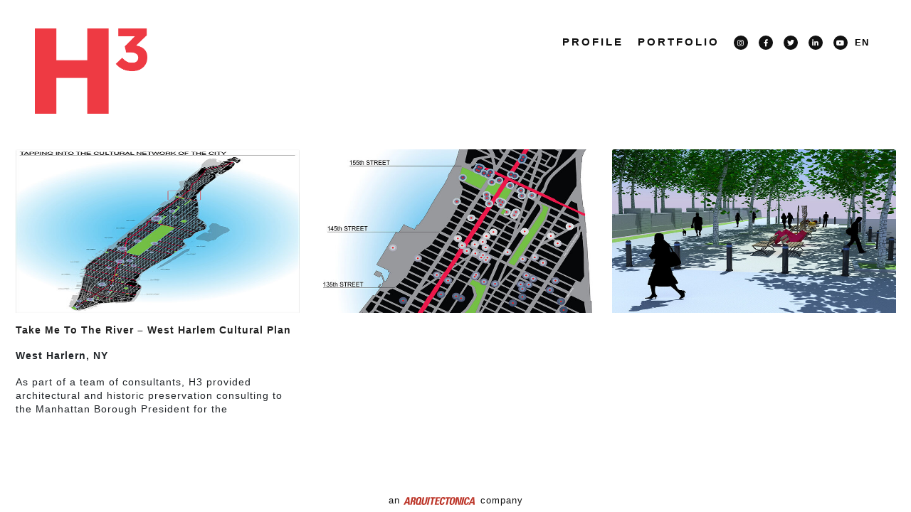

--- FILE ---
content_type: text/html; charset=UTF-8
request_url: https://www.h3hc.com/portfolio/take-me-to-the-river-west-harlem-cultural-plan/
body_size: 33499
content:
<!doctype html>
<html lang="en-US">
<head>
	<meta charset="UTF-8">
	<meta name="viewport" content="width=device-width, initial-scale=1">
	<link rel="profile" href="https://gmpg.org/xfn/11">
  <title>Take Me To The River &#8211; West Harlem Cultural Plan &#8211; H³</title>
<meta name='robots' content='max-image-preview:large' />
<link rel='dns-prefetch' href='//s.w.org' />
<link rel="alternate" type="application/rss+xml" title="H³ &raquo; Feed" href="https://www.h3hc.com/feed/" />
<link rel="alternate" type="application/rss+xml" title="H³ &raquo; Comments Feed" href="https://www.h3hc.com/comments/feed/" />
<script>
window._wpemojiSettings = {"baseUrl":"https:\/\/s.w.org\/images\/core\/emoji\/14.0.0\/72x72\/","ext":".png","svgUrl":"https:\/\/s.w.org\/images\/core\/emoji\/14.0.0\/svg\/","svgExt":".svg","source":{"concatemoji":"https:\/\/www.h3hc.com\/wp-includes\/js\/wp-emoji-release.min.js?ver=6.0.1"}};
/*! This file is auto-generated */
!function(e,a,t){var n,r,o,i=a.createElement("canvas"),p=i.getContext&&i.getContext("2d");function s(e,t){var a=String.fromCharCode,e=(p.clearRect(0,0,i.width,i.height),p.fillText(a.apply(this,e),0,0),i.toDataURL());return p.clearRect(0,0,i.width,i.height),p.fillText(a.apply(this,t),0,0),e===i.toDataURL()}function c(e){var t=a.createElement("script");t.src=e,t.defer=t.type="text/javascript",a.getElementsByTagName("head")[0].appendChild(t)}for(o=Array("flag","emoji"),t.supports={everything:!0,everythingExceptFlag:!0},r=0;r<o.length;r++)t.supports[o[r]]=function(e){if(!p||!p.fillText)return!1;switch(p.textBaseline="top",p.font="600 32px Arial",e){case"flag":return s([127987,65039,8205,9895,65039],[127987,65039,8203,9895,65039])?!1:!s([55356,56826,55356,56819],[55356,56826,8203,55356,56819])&&!s([55356,57332,56128,56423,56128,56418,56128,56421,56128,56430,56128,56423,56128,56447],[55356,57332,8203,56128,56423,8203,56128,56418,8203,56128,56421,8203,56128,56430,8203,56128,56423,8203,56128,56447]);case"emoji":return!s([129777,127995,8205,129778,127999],[129777,127995,8203,129778,127999])}return!1}(o[r]),t.supports.everything=t.supports.everything&&t.supports[o[r]],"flag"!==o[r]&&(t.supports.everythingExceptFlag=t.supports.everythingExceptFlag&&t.supports[o[r]]);t.supports.everythingExceptFlag=t.supports.everythingExceptFlag&&!t.supports.flag,t.DOMReady=!1,t.readyCallback=function(){t.DOMReady=!0},t.supports.everything||(n=function(){t.readyCallback()},a.addEventListener?(a.addEventListener("DOMContentLoaded",n,!1),e.addEventListener("load",n,!1)):(e.attachEvent("onload",n),a.attachEvent("onreadystatechange",function(){"complete"===a.readyState&&t.readyCallback()})),(e=t.source||{}).concatemoji?c(e.concatemoji):e.wpemoji&&e.twemoji&&(c(e.twemoji),c(e.wpemoji)))}(window,document,window._wpemojiSettings);
</script>
<style>
img.wp-smiley,
img.emoji {
	display: inline !important;
	border: none !important;
	box-shadow: none !important;
	height: 1em !important;
	width: 1em !important;
	margin: 0 0.07em !important;
	vertical-align: -0.1em !important;
	background: none !important;
	padding: 0 !important;
}
</style>
	<link rel='stylesheet' id='wp-block-library-css'  href='https://www.h3hc.com/wp-includes/css/dist/block-library/style.min.css?ver=6.0.1' media='all' />
<style id='global-styles-inline-css'>
body{--wp--preset--color--black: #000000;--wp--preset--color--cyan-bluish-gray: #abb8c3;--wp--preset--color--white: #ffffff;--wp--preset--color--pale-pink: #f78da7;--wp--preset--color--vivid-red: #cf2e2e;--wp--preset--color--luminous-vivid-orange: #ff6900;--wp--preset--color--luminous-vivid-amber: #fcb900;--wp--preset--color--light-green-cyan: #7bdcb5;--wp--preset--color--vivid-green-cyan: #00d084;--wp--preset--color--pale-cyan-blue: #8ed1fc;--wp--preset--color--vivid-cyan-blue: #0693e3;--wp--preset--color--vivid-purple: #9b51e0;--wp--preset--gradient--vivid-cyan-blue-to-vivid-purple: linear-gradient(135deg,rgba(6,147,227,1) 0%,rgb(155,81,224) 100%);--wp--preset--gradient--light-green-cyan-to-vivid-green-cyan: linear-gradient(135deg,rgb(122,220,180) 0%,rgb(0,208,130) 100%);--wp--preset--gradient--luminous-vivid-amber-to-luminous-vivid-orange: linear-gradient(135deg,rgba(252,185,0,1) 0%,rgba(255,105,0,1) 100%);--wp--preset--gradient--luminous-vivid-orange-to-vivid-red: linear-gradient(135deg,rgba(255,105,0,1) 0%,rgb(207,46,46) 100%);--wp--preset--gradient--very-light-gray-to-cyan-bluish-gray: linear-gradient(135deg,rgb(238,238,238) 0%,rgb(169,184,195) 100%);--wp--preset--gradient--cool-to-warm-spectrum: linear-gradient(135deg,rgb(74,234,220) 0%,rgb(151,120,209) 20%,rgb(207,42,186) 40%,rgb(238,44,130) 60%,rgb(251,105,98) 80%,rgb(254,248,76) 100%);--wp--preset--gradient--blush-light-purple: linear-gradient(135deg,rgb(255,206,236) 0%,rgb(152,150,240) 100%);--wp--preset--gradient--blush-bordeaux: linear-gradient(135deg,rgb(254,205,165) 0%,rgb(254,45,45) 50%,rgb(107,0,62) 100%);--wp--preset--gradient--luminous-dusk: linear-gradient(135deg,rgb(255,203,112) 0%,rgb(199,81,192) 50%,rgb(65,88,208) 100%);--wp--preset--gradient--pale-ocean: linear-gradient(135deg,rgb(255,245,203) 0%,rgb(182,227,212) 50%,rgb(51,167,181) 100%);--wp--preset--gradient--electric-grass: linear-gradient(135deg,rgb(202,248,128) 0%,rgb(113,206,126) 100%);--wp--preset--gradient--midnight: linear-gradient(135deg,rgb(2,3,129) 0%,rgb(40,116,252) 100%);--wp--preset--duotone--dark-grayscale: url('#wp-duotone-dark-grayscale');--wp--preset--duotone--grayscale: url('#wp-duotone-grayscale');--wp--preset--duotone--purple-yellow: url('#wp-duotone-purple-yellow');--wp--preset--duotone--blue-red: url('#wp-duotone-blue-red');--wp--preset--duotone--midnight: url('#wp-duotone-midnight');--wp--preset--duotone--magenta-yellow: url('#wp-duotone-magenta-yellow');--wp--preset--duotone--purple-green: url('#wp-duotone-purple-green');--wp--preset--duotone--blue-orange: url('#wp-duotone-blue-orange');--wp--preset--font-size--small: 13px;--wp--preset--font-size--medium: 20px;--wp--preset--font-size--large: 36px;--wp--preset--font-size--x-large: 42px;}.has-black-color{color: var(--wp--preset--color--black) !important;}.has-cyan-bluish-gray-color{color: var(--wp--preset--color--cyan-bluish-gray) !important;}.has-white-color{color: var(--wp--preset--color--white) !important;}.has-pale-pink-color{color: var(--wp--preset--color--pale-pink) !important;}.has-vivid-red-color{color: var(--wp--preset--color--vivid-red) !important;}.has-luminous-vivid-orange-color{color: var(--wp--preset--color--luminous-vivid-orange) !important;}.has-luminous-vivid-amber-color{color: var(--wp--preset--color--luminous-vivid-amber) !important;}.has-light-green-cyan-color{color: var(--wp--preset--color--light-green-cyan) !important;}.has-vivid-green-cyan-color{color: var(--wp--preset--color--vivid-green-cyan) !important;}.has-pale-cyan-blue-color{color: var(--wp--preset--color--pale-cyan-blue) !important;}.has-vivid-cyan-blue-color{color: var(--wp--preset--color--vivid-cyan-blue) !important;}.has-vivid-purple-color{color: var(--wp--preset--color--vivid-purple) !important;}.has-black-background-color{background-color: var(--wp--preset--color--black) !important;}.has-cyan-bluish-gray-background-color{background-color: var(--wp--preset--color--cyan-bluish-gray) !important;}.has-white-background-color{background-color: var(--wp--preset--color--white) !important;}.has-pale-pink-background-color{background-color: var(--wp--preset--color--pale-pink) !important;}.has-vivid-red-background-color{background-color: var(--wp--preset--color--vivid-red) !important;}.has-luminous-vivid-orange-background-color{background-color: var(--wp--preset--color--luminous-vivid-orange) !important;}.has-luminous-vivid-amber-background-color{background-color: var(--wp--preset--color--luminous-vivid-amber) !important;}.has-light-green-cyan-background-color{background-color: var(--wp--preset--color--light-green-cyan) !important;}.has-vivid-green-cyan-background-color{background-color: var(--wp--preset--color--vivid-green-cyan) !important;}.has-pale-cyan-blue-background-color{background-color: var(--wp--preset--color--pale-cyan-blue) !important;}.has-vivid-cyan-blue-background-color{background-color: var(--wp--preset--color--vivid-cyan-blue) !important;}.has-vivid-purple-background-color{background-color: var(--wp--preset--color--vivid-purple) !important;}.has-black-border-color{border-color: var(--wp--preset--color--black) !important;}.has-cyan-bluish-gray-border-color{border-color: var(--wp--preset--color--cyan-bluish-gray) !important;}.has-white-border-color{border-color: var(--wp--preset--color--white) !important;}.has-pale-pink-border-color{border-color: var(--wp--preset--color--pale-pink) !important;}.has-vivid-red-border-color{border-color: var(--wp--preset--color--vivid-red) !important;}.has-luminous-vivid-orange-border-color{border-color: var(--wp--preset--color--luminous-vivid-orange) !important;}.has-luminous-vivid-amber-border-color{border-color: var(--wp--preset--color--luminous-vivid-amber) !important;}.has-light-green-cyan-border-color{border-color: var(--wp--preset--color--light-green-cyan) !important;}.has-vivid-green-cyan-border-color{border-color: var(--wp--preset--color--vivid-green-cyan) !important;}.has-pale-cyan-blue-border-color{border-color: var(--wp--preset--color--pale-cyan-blue) !important;}.has-vivid-cyan-blue-border-color{border-color: var(--wp--preset--color--vivid-cyan-blue) !important;}.has-vivid-purple-border-color{border-color: var(--wp--preset--color--vivid-purple) !important;}.has-vivid-cyan-blue-to-vivid-purple-gradient-background{background: var(--wp--preset--gradient--vivid-cyan-blue-to-vivid-purple) !important;}.has-light-green-cyan-to-vivid-green-cyan-gradient-background{background: var(--wp--preset--gradient--light-green-cyan-to-vivid-green-cyan) !important;}.has-luminous-vivid-amber-to-luminous-vivid-orange-gradient-background{background: var(--wp--preset--gradient--luminous-vivid-amber-to-luminous-vivid-orange) !important;}.has-luminous-vivid-orange-to-vivid-red-gradient-background{background: var(--wp--preset--gradient--luminous-vivid-orange-to-vivid-red) !important;}.has-very-light-gray-to-cyan-bluish-gray-gradient-background{background: var(--wp--preset--gradient--very-light-gray-to-cyan-bluish-gray) !important;}.has-cool-to-warm-spectrum-gradient-background{background: var(--wp--preset--gradient--cool-to-warm-spectrum) !important;}.has-blush-light-purple-gradient-background{background: var(--wp--preset--gradient--blush-light-purple) !important;}.has-blush-bordeaux-gradient-background{background: var(--wp--preset--gradient--blush-bordeaux) !important;}.has-luminous-dusk-gradient-background{background: var(--wp--preset--gradient--luminous-dusk) !important;}.has-pale-ocean-gradient-background{background: var(--wp--preset--gradient--pale-ocean) !important;}.has-electric-grass-gradient-background{background: var(--wp--preset--gradient--electric-grass) !important;}.has-midnight-gradient-background{background: var(--wp--preset--gradient--midnight) !important;}.has-small-font-size{font-size: var(--wp--preset--font-size--small) !important;}.has-medium-font-size{font-size: var(--wp--preset--font-size--medium) !important;}.has-large-font-size{font-size: var(--wp--preset--font-size--large) !important;}.has-x-large-font-size{font-size: var(--wp--preset--font-size--x-large) !important;}
</style>
<link rel='stylesheet' id='h3hc-style-css'  href='https://www.h3hc.com/wp-content/themes/h3hc/style.css?ver=1.0.0' media='all' />
<link rel="https://api.w.org/" href="https://www.h3hc.com/wp-json/" /><link rel="alternate" type="application/json" href="https://www.h3hc.com/wp-json/wp/v2/portfolio/1249" /><link rel="EditURI" type="application/rsd+xml" title="RSD" href="https://www.h3hc.com/xmlrpc.php?rsd" />
<link rel="wlwmanifest" type="application/wlwmanifest+xml" href="https://www.h3hc.com/wp-includes/wlwmanifest.xml" /> 
<meta name="generator" content="WordPress 6.0.1" />
<link rel="canonical" href="https://www.h3hc.com/portfolio/take-me-to-the-river-west-harlem-cultural-plan/" />
<link rel='shortlink' href='https://www.h3hc.com/?p=1249' />
<link rel="alternate" type="application/json+oembed" href="https://www.h3hc.com/wp-json/oembed/1.0/embed?url=https%3A%2F%2Fwww.h3hc.com%2Fportfolio%2Ftake-me-to-the-river-west-harlem-cultural-plan%2F" />
<link rel="alternate" type="text/xml+oembed" href="https://www.h3hc.com/wp-json/oembed/1.0/embed?url=https%3A%2F%2Fwww.h3hc.com%2Fportfolio%2Ftake-me-to-the-river-west-harlem-cultural-plan%2F&#038;format=xml" />
		<style type="text/css">
					.site-title,
			.site-description {
				position: absolute;
				clip: rect(1px, 1px, 1px, 1px);
				}
					</style>
		<link rel="icon" href="https://www.h3hc.com/wp-content/uploads/2022/04/favicon.png" sizes="32x32" />
<link rel="icon" href="https://www.h3hc.com/wp-content/uploads/2022/04/favicon.png" sizes="192x192" />
<link rel="apple-touch-icon" href="https://www.h3hc.com/wp-content/uploads/2022/04/favicon.png" />
<meta name="msapplication-TileImage" content="https://www.h3hc.com/wp-content/uploads/2022/04/favicon.png" />
		<style id="wp-custom-css">
			#color-white .user-locale {
    color: #fff;
}
.user-locale {
    mix-blend-mode: normal !important;
}
@media(max-width:991px){
#color-white .user-locale, .user-locale{
font-size: 18px;
color: #111 !important;
} 
}
.navbar-collapse{z-index:999}
.navbar-light .navbar-toggler {
    z-index: 9999;
}		</style>
		
	<!-- Bootstrap CSS -->
    <link href="https://cdn.jsdelivr.net/npm/bootstrap@5.1.3/dist/css/bootstrap.min.css" rel="stylesheet" crossorigin="anonymous">
    <link rel="stylesheet" href="https://cdnjs.cloudflare.com/ajax/libs/font-awesome/5.12.1/css/all.min.css" />
    <link rel="stylesheet" type="text/css" href="https://cdn.jsdelivr.net/npm/slick-carousel@1.8.1/slick/slick.css">
    <link rel="stylesheet" href="https://cdnjs.cloudflare.com/ajax/libs/lightbox2/2.8.2/css/lightbox.min.css">
    <link rel="stylesheet" type="text/css" href="https://www.h3hc.com/wp-content/themes/h3hc/assets/css/style.css">
    <!--mp_linkcode_begins--> 
    <script src="https://www.h3hc.com/wp-content/themes/h3hc/js/mp_linkcode.js"></script> 
    <!--mp_linkcode_ends--> 
	<!--– mp_snippet_begins -->
    <script>
        MP.UrlLang='mp_js_current_lang';
        MP.SrcUrl=decodeURIComponent('mp_js_orgin_url');
        MP.oSite=decodeURIComponent('mp_js_origin_baseUrl');
        MP.tSite=decodeURIComponent('mp_js_translated_baseUrl');
        MP.init();
    </script>
    <!--– mp_snippet_ends -->
</head>
<body class="portfolio-template-default single single-portfolio postid-1249 detail_port lightgallery ">
<svg xmlns="http://www.w3.org/2000/svg" viewBox="0 0 0 0" width="0" height="0" focusable="false" role="none" style="visibility: hidden; position: absolute; left: -9999px; overflow: hidden;" ><defs><filter id="wp-duotone-dark-grayscale"><feColorMatrix color-interpolation-filters="sRGB" type="matrix" values=" .299 .587 .114 0 0 .299 .587 .114 0 0 .299 .587 .114 0 0 .299 .587 .114 0 0 " /><feComponentTransfer color-interpolation-filters="sRGB" ><feFuncR type="table" tableValues="0 0.49803921568627" /><feFuncG type="table" tableValues="0 0.49803921568627" /><feFuncB type="table" tableValues="0 0.49803921568627" /><feFuncA type="table" tableValues="1 1" /></feComponentTransfer><feComposite in2="SourceGraphic" operator="in" /></filter></defs></svg><svg xmlns="http://www.w3.org/2000/svg" viewBox="0 0 0 0" width="0" height="0" focusable="false" role="none" style="visibility: hidden; position: absolute; left: -9999px; overflow: hidden;" ><defs><filter id="wp-duotone-grayscale"><feColorMatrix color-interpolation-filters="sRGB" type="matrix" values=" .299 .587 .114 0 0 .299 .587 .114 0 0 .299 .587 .114 0 0 .299 .587 .114 0 0 " /><feComponentTransfer color-interpolation-filters="sRGB" ><feFuncR type="table" tableValues="0 1" /><feFuncG type="table" tableValues="0 1" /><feFuncB type="table" tableValues="0 1" /><feFuncA type="table" tableValues="1 1" /></feComponentTransfer><feComposite in2="SourceGraphic" operator="in" /></filter></defs></svg><svg xmlns="http://www.w3.org/2000/svg" viewBox="0 0 0 0" width="0" height="0" focusable="false" role="none" style="visibility: hidden; position: absolute; left: -9999px; overflow: hidden;" ><defs><filter id="wp-duotone-purple-yellow"><feColorMatrix color-interpolation-filters="sRGB" type="matrix" values=" .299 .587 .114 0 0 .299 .587 .114 0 0 .299 .587 .114 0 0 .299 .587 .114 0 0 " /><feComponentTransfer color-interpolation-filters="sRGB" ><feFuncR type="table" tableValues="0.54901960784314 0.98823529411765" /><feFuncG type="table" tableValues="0 1" /><feFuncB type="table" tableValues="0.71764705882353 0.25490196078431" /><feFuncA type="table" tableValues="1 1" /></feComponentTransfer><feComposite in2="SourceGraphic" operator="in" /></filter></defs></svg><svg xmlns="http://www.w3.org/2000/svg" viewBox="0 0 0 0" width="0" height="0" focusable="false" role="none" style="visibility: hidden; position: absolute; left: -9999px; overflow: hidden;" ><defs><filter id="wp-duotone-blue-red"><feColorMatrix color-interpolation-filters="sRGB" type="matrix" values=" .299 .587 .114 0 0 .299 .587 .114 0 0 .299 .587 .114 0 0 .299 .587 .114 0 0 " /><feComponentTransfer color-interpolation-filters="sRGB" ><feFuncR type="table" tableValues="0 1" /><feFuncG type="table" tableValues="0 0.27843137254902" /><feFuncB type="table" tableValues="0.5921568627451 0.27843137254902" /><feFuncA type="table" tableValues="1 1" /></feComponentTransfer><feComposite in2="SourceGraphic" operator="in" /></filter></defs></svg><svg xmlns="http://www.w3.org/2000/svg" viewBox="0 0 0 0" width="0" height="0" focusable="false" role="none" style="visibility: hidden; position: absolute; left: -9999px; overflow: hidden;" ><defs><filter id="wp-duotone-midnight"><feColorMatrix color-interpolation-filters="sRGB" type="matrix" values=" .299 .587 .114 0 0 .299 .587 .114 0 0 .299 .587 .114 0 0 .299 .587 .114 0 0 " /><feComponentTransfer color-interpolation-filters="sRGB" ><feFuncR type="table" tableValues="0 0" /><feFuncG type="table" tableValues="0 0.64705882352941" /><feFuncB type="table" tableValues="0 1" /><feFuncA type="table" tableValues="1 1" /></feComponentTransfer><feComposite in2="SourceGraphic" operator="in" /></filter></defs></svg><svg xmlns="http://www.w3.org/2000/svg" viewBox="0 0 0 0" width="0" height="0" focusable="false" role="none" style="visibility: hidden; position: absolute; left: -9999px; overflow: hidden;" ><defs><filter id="wp-duotone-magenta-yellow"><feColorMatrix color-interpolation-filters="sRGB" type="matrix" values=" .299 .587 .114 0 0 .299 .587 .114 0 0 .299 .587 .114 0 0 .299 .587 .114 0 0 " /><feComponentTransfer color-interpolation-filters="sRGB" ><feFuncR type="table" tableValues="0.78039215686275 1" /><feFuncG type="table" tableValues="0 0.94901960784314" /><feFuncB type="table" tableValues="0.35294117647059 0.47058823529412" /><feFuncA type="table" tableValues="1 1" /></feComponentTransfer><feComposite in2="SourceGraphic" operator="in" /></filter></defs></svg><svg xmlns="http://www.w3.org/2000/svg" viewBox="0 0 0 0" width="0" height="0" focusable="false" role="none" style="visibility: hidden; position: absolute; left: -9999px; overflow: hidden;" ><defs><filter id="wp-duotone-purple-green"><feColorMatrix color-interpolation-filters="sRGB" type="matrix" values=" .299 .587 .114 0 0 .299 .587 .114 0 0 .299 .587 .114 0 0 .299 .587 .114 0 0 " /><feComponentTransfer color-interpolation-filters="sRGB" ><feFuncR type="table" tableValues="0.65098039215686 0.40392156862745" /><feFuncG type="table" tableValues="0 1" /><feFuncB type="table" tableValues="0.44705882352941 0.4" /><feFuncA type="table" tableValues="1 1" /></feComponentTransfer><feComposite in2="SourceGraphic" operator="in" /></filter></defs></svg><svg xmlns="http://www.w3.org/2000/svg" viewBox="0 0 0 0" width="0" height="0" focusable="false" role="none" style="visibility: hidden; position: absolute; left: -9999px; overflow: hidden;" ><defs><filter id="wp-duotone-blue-orange"><feColorMatrix color-interpolation-filters="sRGB" type="matrix" values=" .299 .587 .114 0 0 .299 .587 .114 0 0 .299 .587 .114 0 0 .299 .587 .114 0 0 " /><feComponentTransfer color-interpolation-filters="sRGB" ><feFuncR type="table" tableValues="0.098039215686275 1" /><feFuncG type="table" tableValues="0 0.66274509803922" /><feFuncB type="table" tableValues="0.84705882352941 0.41960784313725" /><feFuncA type="table" tableValues="1 1" /></feComponentTransfer><feComposite in2="SourceGraphic" operator="in" /></filter></defs></svg><main>

	<header class="" id="">
        <nav class="navbar navbar-expand-lg navbar-light">
          <div class="container-fluid px-4">
            <a class="navbar-brand" href="https://www.h3hc.com"><img src="https://www.h3hc.com/wp-content/uploads/2022/04/H3logo.gif" alt="logo"></a>
            <button class="navbar-toggler" type="button" data-bs-toggle="collapse" data-bs-target="#navbarSupportedContent" aria-controls="navbarSupportedContent" aria-expanded="false" aria-label="Toggle navigation">
              <span class="navbar-toggler-icon"></span>
            </button>
            <div class="collapse navbar-collapse" id="navbarSupportedContent">
              <div class="menu-main-menu-container"><ul class="navbar-nav mb-2 mb-lg-0"><li id="menu-item-43" class="menu-item menu-item-type-post_type menu-item-object-page menu-item-has-children menu-item-43"><a href="https://www.h3hc.com/profile/">Profile</a>
<ul class="sub-menu">
	<li id="menu-item-40" class="menu-item menu-item-type-post_type menu-item-object-page menu-item-40"><a href="https://www.h3hc.com/about/">About</a></li>
	<li id="menu-item-41" class="menu-item menu-item-type-post_type menu-item-object-page menu-item-41"><a href="https://www.h3hc.com/contact/">Contact</a></li>
	<li id="menu-item-42" class="menu-item menu-item-type-post_type menu-item-object-page menu-item-42"><a href="https://www.h3hc.com/leadership3/">Leadership</a></li>
	<li id="menu-item-45" class="menu-item menu-item-type-post_type menu-item-object-page menu-item-45"><a href="https://www.h3hc.com/social-media/">Social Media</a></li>
</ul>
</li>
<li id="menu-item-46" class="menu-item menu-item-type-custom menu-item-object-custom menu-item-home menu-item-has-children menu-item-46"><a href="https://www.h3hc.com">PORTFOLIO</a>
<ul class="sub-menu">
	<li id="menu-item-162" class="menu-item menu-item-type-post_type menu-item-object-page menu-item-162"><a href="https://www.h3hc.com/arts/">Arts</a></li>
	<li id="menu-item-163" class="menu-item menu-item-type-post_type menu-item-object-page menu-item-163"><a href="https://www.h3hc.com/cultural/">Cultural</a></li>
	<li id="menu-item-164" class="menu-item menu-item-type-post_type menu-item-object-page menu-item-164"><a href="https://www.h3hc.com/civic/">CIVIC</a></li>
	<li id="menu-item-165" class="menu-item menu-item-type-post_type menu-item-object-page menu-item-165"><a href="https://www.h3hc.com/academic/">Academic</a></li>
	<li id="menu-item-166" class="menu-item menu-item-type-post_type menu-item-object-page menu-item-166"><a href="https://www.h3hc.com/commercial/">Commercial</a></li>
	<li id="menu-item-167" class="menu-item menu-item-type-post_type menu-item-object-page menu-item-167"><a href="https://www.h3hc.com/planning/">Planning</a></li>
</ul>
</li>
</ul></div>              <div class="social">
                <div id="sqs-social" class="social-links sqs-svg-icon--list" data-content-field="connected-accounts">
                  <a href="https://www.instagram.com/h3architecture/" target="_blank" class="sqs-svg-icon--wrapper instagram-unauth">
                      <i class="fab fa-instagram"></i>
                  </a>
                  <a href="https://www.facebook.com/H3Architecture/" target="_blank" class="sqs-svg-icon--wrapper facebook-unauth">
                      <i class="fab fa-facebook-f"></i>
                  </a>
                  <a href="https://h3hc-blog1.tumblr.com/" target="_blank" class="sqs-svg-icon--wrapper tumblr-unauth">
                      <i class="fab fa-twitter"></i>
                  </a>
                  <a href="https://www.linkedin.com/company/h3architecture" target="_blank" class="sqs-svg-icon--wrapper linkedin-unauth">
                      <i class="fab fa-linkedin-in"></i>
                  </a>
                  <a href="https://www.youtube.com/user/H3HardyCollaboration" target="_blank" class="sqs-svg-icon--wrapper youtube-unauth">
                      <i class="fab fa-youtube"></i>
                  </a>
                </div>
              </div>
              <!--mp_global_switch_begins-->
              <a mporgnav class="user-locale" href="#" onclick="return chooser();
                function chooser(){
                var script=document.createElement('SCRIPT');
                script.src='https://arquitectonicacom.mpeasylink.com/mpel/mpel_chooser.js';
                document.body.appendChild(script);
                window.scroll({top:0,left:0,behavior:'smooth'});
                return false;
                }" title="Global Switch">EN</a>
            <!--mp_global_switch_ends-->
            </div>
          </div>
        </nav>
    </header><section class="leadership detail-pg">
	<div class="container-fluid">
	  <div class="row">
	    <div class="col-12 col-md-12">
	      <div class="slider variable-width">
	        					<div class="items">
			          <div class="card">
			            <a href="https://www.h3hc.com/wp-content/uploads/2022/04/1-103.jpg" data-lightbox="photos" class="img-cart"><img src="https://www.h3hc.com/wp-content/uploads/2022/04/1-103.jpg" class="card-img-top img-fluid" alt="img"></a>
			            <div class="card-body">
			              <a class="card-title"><b>Take Me To The River &#8211; West Harlem Cultural Plan</b></a> 
			              <h6><b>West Harlern, NY</b></h6>
			              <div id="canvasWrapper">
<div id="canvas" class="color-weight-light">
<div id="yui_3_17_2_1_1651208123999_851" class="pageWrapper">
<section id="page">
<div id="mainContent" role="main" data-content-field="main-content">
<div id="fullscreenBrowser" class="galleryWrapper">
<div id="yui_3_17_2_1_1651208123999_125" class="slideshow strip main sqs-gallery-design-strip rendered">
<div class="sqs-wrapper gallery-initiated">
<div id="yui_3_17_2_1_1651208123999_130" class="slide sqs-gallery-design-strip-slide sqs-active-slide" data-slide-id="614f3ca7f235ee317a109ee6" data-slide-url="c889ue8mp5tu5fjldo8p5ce5ra019f" data-weight-topright="dark" data-type="image" aria-current="true">
<div class="image-detail-wrapper">
<div class="image-description">
<p class="">As part of a team of consultants, H3 provided architectural and historic preservation consulting to the Manhattan Borough President for the implementation phase of an urban design, landscaping and cultural planning study in West Harlem and Washington Heights. Intended to build on the economic and cultural strengths of the thriving and diverse neighborhoods, the plan capitalizes on recreational opportunities and beauty of the Hudson River waterfront.</p>
<p class="">The Borough President and West Harlem Art Fund obtained a grant from the Environmental Protection Fund’s Local Waterfront Revitalization Program to generate community-based planning recommendations. The recommendations aim to improve access to the Hudson River waterfront and Riverside Park; support and stimulate the area’s retail environment through streetscape enhancements; optimize the pedestrian environment; and promote and strengthen existing cultural resources and assets. With careful attention paid to the needs and wishes of community residents, local community boards, and elected offcials, the team developed a framework that includs architectural upgrades, construction of new facilities, and cultural event programming to leverage the existing cultural fabric of the neighborhood and drive visitation, retail development, and economic growth.</p>
<p class="">Through an extensive series of public outreach meetings, interviews with local organizations and public forums, we identifed an epicenter of cultural activity within the neighborhood to be located at the historic Audubon Terrace museum complex at 155th Street and Broadway. Additional enhancements included a gateway plaza on 155th Street, expansion of Ilka Tanya Payan Park, temporary structures for food kiosks, children&#8217;s play areas, and local promotion of street vendors and artists.</p>
<p class="">CLIENT: Office of the Manhattan Borough President / West Harlem Art Fund<br />
COMPLETION: 2009<br />
SIZE: 145 acres</p>
<p class="" data-rte-preserve-empty="true">
</div>
</div>
</div>
</div>
</div>
</div>
</div>
</section>
</div>
</div>
</div>
			            </div>
			          </div>
			        </div>
						        <div class="items">
		          <div class="card">
		            <a href="https://www.h3hc.com/wp-content/uploads/2022/04/2-100.jpg" data-lightbox="photos" class="img-cart "><img src="https://www.h3hc.com/wp-content/uploads/2022/04/2-100.jpg" class="card-img-top img-fluid" alt="img"></a>
		          </div>
		        </div>
	        		        <div class="items">
		          <div class="card">
		            <a href="https://www.h3hc.com/wp-content/uploads/2022/04/3-98.jpg" data-lightbox="photos" class="img-cart "><img src="https://www.h3hc.com/wp-content/uploads/2022/04/3-98.jpg" class="card-img-top img-fluid" alt="img"></a>
		          </div>
		        </div>
	        		        <div class="items">
		          <div class="card">
		            <a href="https://www.h3hc.com/wp-content/uploads/2022/04/4-96.jpg" data-lightbox="photos" class="img-cart "><img src="https://www.h3hc.com/wp-content/uploads/2022/04/4-96.jpg" class="card-img-top img-fluid" alt="img"></a>
		          </div>
		        </div>
	        		        <div class="items">
		          <div class="card">
		            <a href="https://www.h3hc.com/wp-content/uploads/2022/04/5-82.jpg" data-lightbox="photos" class="img-cart "><img src="https://www.h3hc.com/wp-content/uploads/2022/04/5-82.jpg" class="card-img-top img-fluid" alt="img"></a>
		          </div>
		        </div>
	        		        <div class="items">
		          <div class="card">
		            <a href="https://www.h3hc.com/wp-content/uploads/2022/04/6-70.jpg" data-lightbox="photos" class="img-cart "><img src="https://www.h3hc.com/wp-content/uploads/2022/04/6-70.jpg" class="card-img-top img-fluid" alt="img"></a>
		          </div>
		        </div>
	        		        <div class="items">
		          <div class="card">
		            <a href="https://www.h3hc.com/wp-content/uploads/2022/04/7-58.jpg" data-lightbox="photos" class="img-cart "><img src="https://www.h3hc.com/wp-content/uploads/2022/04/7-58.jpg" class="card-img-top img-fluid" alt="img"></a>
		          </div>
		        </div>
	        		        <div class="items">
		          <div class="card">
		            <a href="https://www.h3hc.com/wp-content/uploads/2022/04/8-40.jpg" data-lightbox="photos" class="img-cart "><img src="https://www.h3hc.com/wp-content/uploads/2022/04/8-40.jpg" class="card-img-top img-fluid" alt="img"></a>
		          </div>
		        </div>
	        
	      </div>
	    </div> 
	  </div>
	</div>
</section>
<style type="text/css">
.detail_port .leadership .card {
    border: 0;
    padding: 0 10px;
}
</style>

	<footer class="main-footer fixed-bottom text-center">
        <p><a href="https://arquitectonica.com/" target="_blank" rel="noopener">an <img loading="lazy" width="103" height="15" class="alignnone size-full wp-image-38" src="https://www.h3hc.com/wp-content/uploads/2022/04/footer-img.png" alt="" /> company</a></p>
    </footer>

</main>
<script src='https://www.h3hc.com/wp-content/themes/h3hc/js/navigation.js?ver=1.0.0' id='h3hc-navigation-js'></script>
<script src="https://code.jquery.com/jquery-3.6.0.min.js" crossorigin="anonymous"></script>
<script src="https://cdn.jsdelivr.net/npm/bootstrap@5.1.3/dist/js/bootstrap.bundle.min.js" crossorigin="anonymous"></script>
<script src="https://cdnjs.cloudflare.com/ajax/libs/lightbox2/2.8.2/js/lightbox.min.js"></script>
<script src="https://cdn.jsdelivr.net/npm/slick-carousel@1.8.1/slick/slick.min.js" crossorigin="anonymous"></script>
<script type="text/javascript">
  $('.single-item').slick({
    autoplay: true,
    autoplaySpeed: 2000,
  });
  $('.single-item').on('afterChange', function(event, slick, currentSlide, nextSlide){   
  var asdf = $('[data-slick-index='+ currentSlide +']').attr("data-id");
  //console.log(currentSlide);
  $(".fixed-top").attr("id", asdf);
});

  lightGallery(document.getElementById('static-thumbnails'), {
        animateThumb: false,
        zoomFromOrigin: false,
        allowMediaOverlap: true,
        toggleThumb: true,
    });
</script>

<!--mp_easylink_begins-->
<script type="text/javascript" id="mpelid"
src="//arquitectonicacom.mpeasylink.com/mpel/mpel.js" async></script>
<!--mp_easylink_ends-->

</body>
</html>
<script type="text/javascript">
  $('.variable-width').slick({
    dots:false,
    infinite:false,
    speed:300,
    slidesToShow:3,
    variableWidth:false,
    responsive:[
        {
          breakpoint:1024,
          settings:{
            adaptiveHeight:true,
          }
        },
        {
          breakpoint:820,
          settings:{
            adaptiveHeight:true,
            slidesToShow:2,
          }
        },
        {
          breakpoint:576,
          settings:{
            adaptiveHeight:true,
            slidesToShow:1,
          }
        }
    ]
  });

</script>


--- FILE ---
content_type: text/css
request_url: https://www.h3hc.com/wp-content/themes/h3hc/assets/css/style.css
body_size: 16952
content:
@font-face {
    font-family: 'FuturaPTBold';
    src: url('../fonts/FuturaPTBold.eot');
    src: url('../fonts/FuturaPTBold.eot') format('embedded-opentype'),
         url('../fonts/FuturaPTBold.woff2') format('woff2'),
         url('../fonts/FuturaPTBold.woff') format('woff'),
         url('../fonts/FuturaPTBold.ttf') format('truetype'),
         url('../fonts/FuturaPTBold.svg#FuturaPTBold') format('svg');
}
ul,ol{margin:0; list-style:none; padding:0;}
a,.btn, button,input, li, img, svg, *:hover{
    -webkit-transition:all ease .3s;
    -o-transition:all ease .3s;
    -ms-transition:all ease .3s;
}
a:hover {
    color: #ccc !important;
}
body{font-family: "Helvetica Neue","Arial","sans-serif"; font-weight: 400; font-style: normal; font-size: 13px; line-height: 1.5em; letter-spacing: 1px;}
.container, .container-lg, .container-md, .container-sm, .container-xl {
    max-width: 1200px;
}

body:not(.home) main{
    padding-bottom: 25px;
}
header nav.navbar {
    padding: 20px 0;
}
header nav.navbar .container-fluid {
    align-items: flex-start;
}
header .navbar-brand{padding:0;}
header .navbar-brand img{
    max-width:158px;
    padding:0;
}
.navbar li.nav-item {
    position: relative;
}
@media(min-width:992px){
.folder-child-wrapper .folder-child, .sub-menu{
    background-color:#111;
}
.folder-child-wrapper .folder-child:before, .sub-menu:before{
    content: '';
    display: block;
    width: 0;
    height: 0;
    border-width: 0 0 10px;
    border-style: solid;
    border-right: solid 10px transparent;
    border-left: solid 10px transparent;
    position: absolute;
    top: -10px;
    left: 50%;
    margin-left: -10px;
}
.folder-child-wrapper .folder-child li a, .sub-menu li a{
    display: block;
    font-size: 14px;
    padding: 5px 0;
    overflow: hidden;
    width: 150px;
    color: #fff;
    margin: auto;
    text-decoration: none;
}
.folder-child-wrapper .folder-child, .sub-menu{
    background-color:#111;
    position:absolute;
    left:50%;
    right:0;
    margin:auto;
    min-width:190px;
    margin-left:-100px;
    z-index:9;
    padding-top:18px;
    padding-bottom:10px;
    display:none;
}
.navbar li.nav-item:hover .folder-child-wrapper .folder-child, .navbar li:hover .sub-menu{display:block;}
.navbar li.nav-item a, .navbar li a{
    font-size: 15px;
    font-weight: 700;
    font-style: normal;
    text-transform: uppercase;
    letter-spacing: 3px;
    line-height: 1.5em;
    cursor: pointer;
    -webkit-transition:all ease .3s;
    -o-transition:all ease .3s;
    -ms-transition:all ease .3s;
    text-decoration:none;
}
.navbar-nav li {
    position: relative;
}
.navbar-light .navbar-nav .nav-link, .navbar-nav > li > a{
    color:#111;
    padding:8px 10px;
    display: inline-block;
}
.navbar li.nav-item .folder-child a, .navbar-nav li .sub-menu a{
    font-size:12.5px;
}
.navbar li.nav-item .folder-child a span, .navbar-nav li .sub-menu a{
	font-weight: 700;
    font-style: normal;
    text-transform: uppercase;
    letter-spacing: 3px;
    line-height: 1.5em;
    cursor: pointer;
    -webkit-transition:all ease .3s;
    -o-transition:all ease .3s;
    -ms-transition:all ease .3s;
    border-bottom:1px solid transparent;
}
.navbar li.nav-item .folder-child a:hover span, .navbar-nav li .sub-menu .current_page_item a, .navbar-nav li .sub-menu a:hover{
	border-bottom:1px solid #fff;
	-webkit-transition:all ease .3s;
    -o-transition:all ease .3s;
    -ms-transition:all ease .3s;
}
}
.navbar-nav li .sub-menu a:hover{
    color:#fff;
}
.navbar-expand-lg .navbar-collapse {
    align-items: flex-start;
}
.social-links {
    display: flex;
    align-items: center;
    padding: 10px;
    padding-right:0;
}
.social-links a {
    width: 20px;
    height: 20px;
    background: #111;
    color: #fff;
    display: inline-block;
    border-radius: 50%;
    text-align: center;
    font-size:10px;
    line-height:22px;
    margin-right:15px;
}
.social-links a:last-child{
	margin-right:0;
}
.slider .slick-arrow {
    position: absolute;
    left: 0;
    top: 0;
    bottom: 0;
    background: transparent;
    border: 0;
    width: 50%;
    z-index: 9;
    color: transparent;
    user-select:auto;
    opacity:0;
}
.slider .slick-arrow.slick-next:hover, .slider .slick-arrow.slick-prev:hover{
	opacity:1;
}
.slider .slick-arrow.slick-next{
    right:0;
    left:auto;
}
.slider .slick-arrow:after{
    width:50px;
    height:50px;
    background:#000;
    content:"";
    position:absolute;
    left:55px;
    top:calc(50% - 50px);
}
.slider .slick-arrow.slick-next::after, .slider .slick-arrow.slick-next:before{
    left:auto;
    right:55px;
}
.slider .slick-arrow.slick-next:before{
	content:"\f105";
}
.slider .slick-arrow:before{
    width: 50px;
    height: 50px;
    color: #fff;
    content: "\f104";
    position: absolute;
    left: 55px;
    top: calc(50% - 50px);
    font-family: "Font Awesome 5 Free";
    font-weight: 600;
    font-size: 22px;
    z-index: 9;
    padding: 8px;
    line-height: 32px;
}
.slider.single-item{
    height:100vh;
}
.slider.single-item img{
    height: 100vh;
    width: 100%;
    object-fit: cover;
}
.main-footer {
    background: #fff;
    padding: 7px;
}
.main-footer a{
    color:#111;
    text-decoration:none;
}
.main-footer a:hover{color:#ccc;}
body:not(.home) header nav.navbar {
    padding: 40px 25px 100px 25px;
}
.about_paragraph {
    border-bottom: 1px solid #bbb;
    padding-bottom:30px;
    margin-bottom: 30px;
}
.about_paragraph:last-child{
	border-bottom:0;
    padding-bottom:0;
}
h1, h2, h3, h4 {
    font-weight: 600;
    font-style: normal;
    line-height: 1em;
    text-transform: capitalize;
    letter-spacing: 1px;
    margin-bottom: 0.75em;
}
.about_paragraph img {
    min-height: 485px;
    object-fit: cover;
}
body:not(.home) {
    padding-bottom: 38px;
}
.contact_info address {
    color: #000;
}
.contact-form .field legend, .contact-form .field label{
    font-size: 13px;
    margin-bottom: 5px;
    line-height: normal;
}
.contact-form .field label{
    width: 100%;
}
.contact-form .field{
    display: flex;
    justify-content: space-between;
    flex-wrap: wrap;
    margin-bottom: 18px;
}
.contact-form .field .w50{
    width: 48.5%;
}
.contact-form .field input.control-input{
    width: 100%;
    padding: 12px;
    border: 1px solid #ccc;
    background: #fafafa;
    color: #000;
    font-family: sans-serif;
    font-size: 12px;
    line-height: normal;
    box-sizing: border-box;
    border-radius: 2px;
    margin-bottom: 5px;
}
.contact-form .field label{
    width:100%;
}
.contact-form .field textarea {
    width: 100%;
    padding: 12px;
    border: 1px solid #ccc;
    background: #fafafa;
    color: #000;
    font-family: sans-serif;
    font-size: 12px;
    line-height: normal;
    box-sizing: border-box;
    border-radius: 2px;
    resize: none;
    max-height: 45px;
}
.btn-style, button, input[type="button"], input[type="reset"], input[type="submit"] {
    color: #fff;
    background-color: #272727;
    border-color: #272727;
    border-radius: 0;
    font-family: 'FuturaPTBold';
    font-weight: 700;
    font-style: normal;
    text-transform: uppercase;
    letter-spacing: .1em;
    padding:9px 28px;
    font-size:14px;
    line-height: 1.5;
}
.btn-style:hover{
	opacity:.8;
}
.contact-img {
    max-height: 318px;
    overflow: hidden;
    margin-bottom:20px;
}
.leadership .card {
    border: 0;
}
.card .img-cart {
    height: 510px;
    overflow: hidden;
}
.card .img-cart .card-img-top {
    height: 100%;
    object-fit: cover;
    object-position: center;
}
.card .card-body {
    padding: 15px 0;
}
.card .card-body .card-title {
    font-size: 14px;
    line-height: 1.2em;
    color: #222;
    text-decoration: none;
    margin: 0 0 20px 0;
    display: inline-block;
}
.card .card-body strong {
    display: block;
    color: #000;
    font-size: 14px;
    line-height: 1.4em;
    margin-bottom: 15px;
}
.card .card-body h6{
    font-size:14px;
    margin-bottom:20px;
}
.card .card-body p{
    font-size:14px;
    line-height:1.4em;
    margin:0 0 10px 0;
}
.leadership {
    padding-bottom:25px;
}
.detail-pg .card .img-cart{
    height:248px;
    overflow:hidden;
}
.detail-pg .card .card-body{
    max-height:calc(100vh - 572px);
    overflow:auto;
    -webkit-transition:all ease .3s;
    -o-transition:all ease .3s;
    -ms-transition:all ease .3s;
}
.detail-pg .card .card-body:hover{
    max-height:calc(100vh - 318px);
    background:#fff;
    margin-top:-255px;
    -webkit-transition:all ease .3s;
    -o-transition:all ease .3s;
    -ms-transition:all ease .3s;
}
.detail-pg .card .card-body h5.card-title{
    font-size: 16px;
    font-weight: 600;
}
.list_social {
    justify-content: space-around;
    display: flex;
    flex-wrap: wrap;
    margin-bottom: 20px;
}
.list_social li a{
    padding: 13px 26px;
    font-size: 19px;
    font-weight: 400;
    font-style: normal;
    text-transform: none;
    letter-spacing: .29em;
    color: grey;
    background-color: #fff;
    border-color: #fff;
    text-decoration: none;
    display: inline-block;
}
.image-capion {
    height: 285px;
    overflow: hidden;
    margin-bottom: 22px;
    width: 100%;
}
.image-capion img {
    height: 100%;
    object-fit: cover;
}
.social_pg {
    margin-bottom:40px;
}
.image-capion > a {
    width: 100%;
    display: block;
    height: 285px;
}
.image-capion img {
    width: 100%;
}
.gallery_pg .image-capion{
    height:auto;
}
.image-capion .text-caption{
    text-align: center;
    min-height: 40px;
    margin-top: 15px;
}
.image-capion .text-caption a {
    color: #111;
    line-height: 18px;
    font-size: 14px;
    text-decoration: none;
    display: inline-block;
}
.lb-dataContainer {
    width: 100% !important;
    padding: 0 15px;
}
.lb-outerContainer {
    width: 100% !important;
    height: 100%!important;
    max-height: 500px;
    background: transparent;
}
.lb-outerContainer .lb-image {
    margin: auto;
    width: 700px !important;
    height: 100% !important;
    max-height: 500px;
    object-fit: cover;
    object-position: top;
}
.lb-data .lb-close {
    position: absolute;
    top: 0;
    right: 24px;
    width: 22px;
    height: 22px;
    background-size: contain;
    z-index: 99;
}
a.lb-prev, a.lb-next{
    background-size:30px !important;
    object-fit:cover;
}
.lb-details .lb-number{
    display: none !important;
}
.lb-data .lb-details {
    width: 100%;
    max-width: 700px;
    float: none !important;
    margin: auto;
    position: absolute;
    top: 0;
    left: 0;
    right: 0;
    background:rgb(0 0 0 / 70%);
    height: 100%;
    padding: 20px;
    opacity: 0;
    -webkit-transition: all ease .3s;
    -o-transition: all ease .3s;
    -ms-transition: all ease .3s;
    z-index: 99;
}
.lb-data .lb-caption {
    line-height: 19px;
    color: #fff;
    font-weight:400;
}
.lb-dataContainer .lb-details:hover {
    opacity: 1;
    -webkit-transition:all ease .3s;
    -o-transition:all ease .3s;
    -ms-transition:all ease .3s;
}
.detail-pg .card .img-cart .fa-plus {
    position: absolute;
    top: 7px;
    right: 4px;
    color: #545454;
    opacity:0;
    visibility:hidden;
}
.detail-pg .card .img-cart:hover .fa-plus {
   opacity:1;
   visibility:visible;
}
.lightgallery #lightboxOverlay {
    background: #fff;
    opacity: 1;
}
.lightgallery .lb-data .lb-close {
    background-color: #000;
    padding: 25px;
    background-size: 18px;
    background-position: center;
    opacity: 1;
    right: 5px;
}
.lightgallery .lb-nav a.lb-next:before {
    content: "";
    width: 45px;
    height: 45px;
    position: absolute;
    right: 9px;
    top: calc(50% - 25px);
    background: #000 url(../images/next.png) no-repeat;
    background-size: 32px;
    background-position: 13px center;
}
.lightgallery .lb-nav a.lb-prev:before{
    content: "";
    width: 45px;
    height: 45px;
    position: absolute;
    left: 9px;
    top: calc(50% - 25px);
    background: #000 url(../images/prev.png) no-repeat;
    background-size: 32px;
    background-position:0 center;
}
.lightgallery .lb-data .lb-details{
    display:none;
}

.detail_port .leadership .card {
    border: 0;
    padding: 0 10px;
}
.detail_port .card .img-cart .card-img-top {
    height: 100%;
    object-fit: fill;
    object-position: top;
    width: 100%;
}
.detail_port .card .img-cart{
    height:18vw;
    overflow:hidden;
}
.slider .slick-arrow{
    width:auto;
}
.detail_port nav.navbar{
    padding-bottom:50px !important;
}
#color-white .navbar-light .navbar-nav .nav-link.active, 
#color-white .navbar-light .navbar-nav .show>.nav-link, 
#color-white .navbar-light .navbar-nav .nav-link, #color-white .navbar-nav > li > a{
    color:#fff;
}
#color-white .folder-child-wrapper .folder-child, 
#color-white .navbar-nav .sub-menu{
    background-color:#fff;
}
#color-white .folder-child-wrapper .folder-child:before, 
#color-white .navbar-nav li .sub-menu:before{
    border-color:#fff transparent;
}
#color-white .folder-child-wrapper .folder-child li a, 
#color-white .navbar-nav .sub-menu li a{
    color:#111;
}
#color-white .social-links a{
    background: #fff;
    color: #111;
}
.menu-main-menu-container{
    display: flex;
    margin-left: auto;
}
.post, .page{
    margin:0 !important;
}
#color-white .navbar-nav li .sub-menu a:hover span{
    color:#111;
    border-color:#111;
}
.wpcf7-form-control-wrap{
    width:100%;
}
.wpcf7-form .wpcf7-spinner{
    margin:auto;
    float:left;
}
.main-footer p{
    margin:0;
}
.navbar-nav > li > a{
    color:#111;
}
.contact_info address a {
    color: #000;
    text-decoration: none;
}
.user-locale {
    mix-blend-mode: difference;
    text-decoration: none;
    color: #000;
    padding: 10px;
    font-weight: bold;
}













@media(max-width:991px){
.navbar-collapse{
    position: absolute;
    top: 0;
    right: 0;
    height: calc(100vh - 32px);
    background: #fff;
    overflow: auto;
    width: 100%;
    padding: 15px;
     -webkit-transform: translate3d(100%,0,0); 
     transform: translate3d(100%,0,0); 
    -webkit-transition: -webkit-transform .2s ease-in;
    transition: transform .2s ease-in;
}
.navbar-collapse.show{
	-webkit-transform: translate3d(0%,0,0); 
     transform: translate3d(0%,0,0); 
}
header .navbar-light .navbar-nav a{
    font-weight: 700;
    font-style: normal;
    text-transform: uppercase;
    letter-spacing: 3px;
    line-height: 1em;
    border-bottom: 1px solid transparent;
    display: inline-block;
    box-sizing: border-box;
    padding-bottom: 3px;
    text-decoration: none;
    font-size: 18px;
    color:#111 !important;
}
header .navbar-light .navbar-nav li{
    line-height:44px;
}
header .navbar-light .navbar-nav > li{
    padding:0 15px;
}
header .navbar-light .navbar-nav .folder-child{
    padding-left:15px;
    padding-bottom:20px;
}
header .social{
    display: none;
}
header button.navbar-toggler{
    z-index: 9;
    border: 0;
    padding: 0;
    outline:0;
}
header button.navbar-toggler:focus{box-shadow:none; outline:0;}
.card .img-cart .card-img-top {
    object-position: center;
}
.card .img-cart {
    height: 375px;
}
}

@media(max-width:820px){
.slider .slick-arrow{display:none !important;}
.image-capion img{
    width:100%;
}
.list_social li{
    width:100%;
    text-align:center;
}
.social_pg {
    margin-bottom:20px;
}
.lb-data .lb-details{display:none !important;}
.lb-outerContainer .lb-image{
    width:70% !important;
}
.detail-pg .card .card-body {
    max-height: 100%;
}
.detail-pg .card .card-body:hover{
    max-height: 100%;
    margin-top: 0;
}
.about_paragraph .row .col-md-6:last-child{
    margin-top:20px;
}
.about_paragraph img {
    min-height: auto;
}
form.contact-form {
    margin-bottom: 20px;
}
.card .img-cart {
    height: 480px;
}
.card .img-cart .card-img-top {
    object-position: top;
}
form.wpcf7-form.init {
    margin-bottom: 30px;
}
.map iframe {
    width: 100%;
}
.detail_port .card .img-cart {
    height: 30vw;
}

}
@media(max-width:576px){
.lb-outerContainer .lb-image{
    width:80% !important;
} 
.lb-data .lb-close {
    top: -22px;
    right: 15px;
}
body:not(.home) header nav.navbar {
    padding: 40px 25px 55px 25px;
}
.lightgallery .lb-data .lb-close {
    padding: 18px;
}
header nav.navbar .container-fluid {
    padding: 0 0px !important;
}
.detail_port .card .img-cart {
    height: 50vw;
}
}


--- FILE ---
content_type: text/javascript;charset=UTF-8
request_url: https://arquitectonicacom.mpeasylink.com/mpel/mpel?href=https%3A%2F%2Fwww.h3hc.com%2Fportfolio%2Ftake-me-to-the-river-west-harlem-cultural-plan%2F&ref=&lang=&country=undefined&curr=undefined&region=undefined&osl=en-US@posix
body_size: 661
content:
var MpElPref={'site':'arquitectonica.com','lang':'en','country':'','region':'','currency':'','origin':'self','allsites':'arquitectonica.com,www.h3hc.com,arquitectonicageo.com;es.arquitectonica.com,es.h3hc.com,es.arquitectonicageo.com;cn.arquitectonica.com,cn.h3hc.com,cn.arquitectonicageo.com','langCookieName':'EL_LANG','countryCookieName':'EL_COUNTRY','regionCookieName':'EL_REGION','currencyCookieName':'EL_CURR','dgb':'','flashFix':'','scriptPath':'arquitectonicacom.mpeasylink.com/mpel/','responseDetail':''};var script=document.createElement('script');script.type='text/javascript';script.src='https://arquitectonicacom.mpeasylink.com/mpel/mpel_ssd.js';var target=document.getElementsByTagName('script')[0];target.parentNode.insertBefore(script, target);